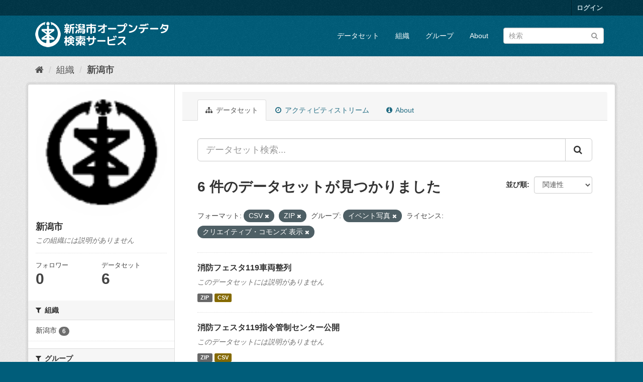

--- FILE ---
content_type: text/html; charset=utf-8
request_url: http://opendata.city.niigata.lg.jp/organization/niigata-city?_groups_limit=0&res_format=CSV&res_format=ZIP&amp=&_res_format_limit=0&groups=63-od-event-photo&license_id=cc-by
body_size: 36669
content:
<!DOCTYPE html>
<!--[if IE 9]> <html lang="ja" class="ie9"> <![endif]-->
<!--[if gt IE 8]><!--> <html lang="ja"> <!--<![endif]-->
  <head>
    <meta charset="utf-8" />
      <meta name="generator" content="ckan 2.9.5" />
      <meta name="viewport" content="width=device-width, initial-scale=1.0">
    <title>新潟市 - 組織 - 新潟市オープンデータ検索サービス</title>

    
    
  <link rel="shortcut icon" href="/base/images/ckan.ico" />
    
  <link rel="alternate" type="application/atom+xml" title="新潟市オープンデータ検索サービス - 組織: 新潟市 のデータセット" href="/feeds/organization/niigata-city.atom" />

      
      
      
      
    

    
      
      
    

    
    <link href="/webassets/base/4f3188fa_main.css" rel="stylesheet"/>
    
  </head>

  
  <body data-site-root="http://opendata.city.niigata.lg.jp/" data-locale-root="http://opendata.city.niigata.lg.jp/" >

    
    <div class="sr-only sr-only-focusable"><a href="#content">スキップして内容へ</a></div>
  

  
     
<div class="account-masthead">
  <div class="container">
     
    <nav class="account not-authed" aria-label="Account">
      <ul class="list-unstyled">
        
        <li><a href="/user/login">ログイン</a></li>
         
      </ul>
    </nav>
     
  </div>
</div>

<header class="navbar navbar-static-top masthead">
    
  <div class="container">
    <div class="navbar-right">
      <button data-target="#main-navigation-toggle" data-toggle="collapse" class="navbar-toggle collapsed" type="button" aria-label="expand or collapse" aria-expanded="false">
        <span class="sr-only">Toggle navigation</span>
        <span class="fa fa-bars"></span>
      </button>
    </div>
    <hgroup class="header-image navbar-left">
       
      <a class="logo" href="/"><img src="/base/images/n_od_logo.png" alt="新潟市オープンデータ検索サービス" title="新潟市オープンデータ検索サービス" /></a>
       
    </hgroup>

    <div class="collapse navbar-collapse" id="main-navigation-toggle">
      
      <nav class="section navigation">
        <ul class="nav nav-pills">
            
		<li><a href="/dataset/">データセット</a></li><li><a href="/organization/">組織</a></li><li><a href="/group/">グループ</a></li><li><a href="/about">About</a></li>
	    
        </ul>
      </nav>
       
      <form class="section site-search simple-input" action="/dataset/" method="get">
        <div class="field">
          <label for="field-sitewide-search">データセットを検索</label>
          <input id="field-sitewide-search" type="text" class="form-control" name="q" placeholder="検索" aria-label="データセット検索"/>
          <button class="btn-search" type="submit" aria-label="Submit"><i class="fa fa-search"></i></button>
        </div>
      </form>
      
    </div>
  </div>
</header>

  
    <div class="main">
      <div id="content" class="container">
        
          
            <div class="flash-messages">
              
                
              
            </div>
          

          
            <div class="toolbar" role="navigation" aria-label="Breadcrumb">
              
                
                  <ol class="breadcrumb">
                    
<li class="home"><a href="/" aria-label="ホーム"><i class="fa fa-home"></i><span> ホーム</span></a></li>
                    
  <li><a href="/organization/">組織</a></li>
  <li class="active"><a href="/organization/niigata-city">新潟市</a></li>

                  </ol>
                
              
            </div>
          

          <div class="row wrapper">
            
            
            

            
              <aside class="secondary col-sm-3">
                
                
  




  
  <div class="module module-narrow module-shallow context-info">
    
    <section class="module-content">
      
      
        <div class="image">
          <a href="/organization/niigata-city">
            <img src="http://opendata.city.niigata.lg.jp/uploads/group/20180830-063841.808567image9.gif" width="200" alt="niigata-city" />
          </a>
        </div>
      
      
      <h1 class="heading">新潟市
        
      </h1>
      
      
      
        <p class="empty">この組織には説明がありません</p>
      
      
      
        
        <div class="nums">
          <dl>
            <dt>フォロワー</dt>
            <dd data-module="followers-counter" data-module-id="b7dce0f5-2b0d-41cb-983f-a330ecb5297f" data-module-num_followers="0"><span>0</span></dd>
          </dl>
          <dl>
            <dt>データセット</dt>
            <dd><span>6</span></dd>
          </dl>
        </div>
        
        
        <div class="follow_button">
          
        </div>
        
      
      
    </section>
  </div>
  
  
  <div class="filters">
    <div>
      
        

    
    
	
	    
	    
		<section class="module module-narrow module-shallow">
		    
			<h2 class="module-heading">
			    <i class="fa fa-filter"></i>
			    
			    組織
			</h2>
		    
		    
			
			    
				<nav aria-label="組織">
				    <ul class="list-unstyled nav nav-simple nav-facet">
					
					    
					    
					    
					    
					    <li class="nav-item">
						<a href="/organization/b7dce0f5-2b0d-41cb-983f-a330ecb5297f?_groups_limit=0&amp;res_format=CSV&amp;res_format=ZIP&amp;amp=&amp;_res_format_limit=0&amp;groups=63-od-event-photo&amp;license_id=cc-by&amp;organization=niigata-city" title="">
						    <span class="item-label">新潟市</span>
						    <span class="hidden separator"> - </span>
						    <span class="item-count badge">6</span>
						</a>
					    </li>
					
				    </ul>
				</nav>

				<p class="module-footer">
				    
					
				    
				</p>
			    
			
		    
		</section>
	    
	
    

      
        

    
    
	
	    
	    
		<section class="module module-narrow module-shallow">
		    
			<h2 class="module-heading">
			    <i class="fa fa-filter"></i>
			    
			    グループ
			</h2>
		    
		    
			
			    
				<nav aria-label="グループ">
				    <ul class="list-unstyled nav nav-simple nav-facet">
					
					    
					    
					    
					    
					    <li class="nav-item active">
						<a href="/organization/b7dce0f5-2b0d-41cb-983f-a330ecb5297f?_groups_limit=0&amp;res_format=CSV&amp;res_format=ZIP&amp;amp=&amp;_res_format_limit=0&amp;license_id=cc-by" title="">
						    <span class="item-label">イベント写真</span>
						    <span class="hidden separator"> - </span>
						    <span class="item-count badge">6</span>
						</a>
					    </li>
					
				    </ul>
				</nav>

				<p class="module-footer">
				    
					<a href="/organization/b7dce0f5-2b0d-41cb-983f-a330ecb5297f?res_format=CSV&amp;res_format=ZIP&amp;amp=&amp;_res_format_limit=0&amp;groups=63-od-event-photo&amp;license_id=cc-by" class="read-more">人気のある グループ のみを表示</a>
				    
				</p>
			    
			
		    
		</section>
	    
	
    

      
        

    
    
	
	    
	    
		<section class="module module-narrow module-shallow">
		    
			<h2 class="module-heading">
			    <i class="fa fa-filter"></i>
			    
			    タグ
			</h2>
		    
		    
			
			    
				<nav aria-label="タグ">
				    <ul class="list-unstyled nav nav-simple nav-facet">
					
					    
					    
					    
					    
					    <li class="nav-item">
						<a href="/organization/b7dce0f5-2b0d-41cb-983f-a330ecb5297f?_groups_limit=0&amp;res_format=CSV&amp;res_format=ZIP&amp;amp=&amp;_res_format_limit=0&amp;groups=63-od-event-photo&amp;license_id=cc-by&amp;tags=OD_%E3%82%A4%E3%83%99%E3%83%B3%E3%83%88%E5%86%99%E7%9C%9F" title="">
						    <span class="item-label">OD_イベント写真</span>
						    <span class="hidden separator"> - </span>
						    <span class="item-count badge">6</span>
						</a>
					    </li>
					
				    </ul>
				</nav>

				<p class="module-footer">
				    
					
				    
				</p>
			    
			
		    
		</section>
	    
	
    

      
        

    
    
	
	    
	    
		<section class="module module-narrow module-shallow">
		    
			<h2 class="module-heading">
			    <i class="fa fa-filter"></i>
			    
			    フォーマット
			</h2>
		    
		    
			
			    
				<nav aria-label="フォーマット">
				    <ul class="list-unstyled nav nav-simple nav-facet">
					
					    
					    
					    
					    
					    <li class="nav-item active">
						<a href="/organization/b7dce0f5-2b0d-41cb-983f-a330ecb5297f?_groups_limit=0&amp;res_format=ZIP&amp;amp=&amp;_res_format_limit=0&amp;groups=63-od-event-photo&amp;license_id=cc-by" title="">
						    <span class="item-label">CSV</span>
						    <span class="hidden separator"> - </span>
						    <span class="item-count badge">6</span>
						</a>
					    </li>
					
					    
					    
					    
					    
					    <li class="nav-item active">
						<a href="/organization/b7dce0f5-2b0d-41cb-983f-a330ecb5297f?_groups_limit=0&amp;res_format=CSV&amp;amp=&amp;_res_format_limit=0&amp;groups=63-od-event-photo&amp;license_id=cc-by" title="">
						    <span class="item-label">ZIP</span>
						    <span class="hidden separator"> - </span>
						    <span class="item-count badge">6</span>
						</a>
					    </li>
					
				    </ul>
				</nav>

				<p class="module-footer">
				    
					<a href="/organization/b7dce0f5-2b0d-41cb-983f-a330ecb5297f?_groups_limit=0&amp;res_format=CSV&amp;res_format=ZIP&amp;amp=&amp;groups=63-od-event-photo&amp;license_id=cc-by" class="read-more">人気のある フォーマット のみを表示</a>
				    
				</p>
			    
			
		    
		</section>
	    
	
    

      
        

    
    
	
	    
	    
		<section class="module module-narrow module-shallow">
		    
			<h2 class="module-heading">
			    <i class="fa fa-filter"></i>
			    
			    ライセンス
			</h2>
		    
		    
			
			    
				<nav aria-label="ライセンス">
				    <ul class="list-unstyled nav nav-simple nav-facet">
					
					    
					    
					    
					    
					    <li class="nav-item active">
						<a href="/organization/b7dce0f5-2b0d-41cb-983f-a330ecb5297f?_groups_limit=0&amp;res_format=CSV&amp;res_format=ZIP&amp;amp=&amp;_res_format_limit=0&amp;groups=63-od-event-photo" title="">
						    <span class="item-label">クリエイティブ・コモンズ 表示</span>
						    <span class="hidden separator"> - </span>
						    <span class="item-count badge">6</span>
						</a>
					    </li>
					
				    </ul>
				</nav>

				<p class="module-footer">
				    
					
				    
				</p>
			    
			
		    
		</section>
	    
	
    

      
    </div>
    <a class="close no-text hide-filters"><i class="fa fa-times-circle"></i><span class="text">close</span></a>
  </div>


              </aside>
            

            
              <div class="primary col-sm-9 col-xs-12" role="main">
                
                
                  <article class="module">
                    
                      <header class="module-content page-header">
                        
                        <ul class="nav nav-tabs">
                          
  <li class="active"><a href="/organization/niigata-city"><i class="fa fa-sitemap"></i> データセット</a></li>
  <li><a href="/organization/activity/niigata-city/0"><i class="fa fa-clock-o"></i> アクティビティストリーム</a></li>
  <li><a href="/organization/about/niigata-city"><i class="fa fa-info-circle"></i> About</a></li>

                        </ul>
                      </header>
                    
                    <div class="module-content">
                      
                      
    
      
      
      







<form id="organization-datasets-search-form" class="search-form" method="get" data-module="select-switch">

  
    <div class="input-group search-input-group">
      <input aria-label="データセット検索..." id="field-giant-search" type="text" class="form-control input-lg" name="q" value="" autocomplete="off" placeholder="データセット検索...">
      
      <span class="input-group-btn">
        <button class="btn btn-default btn-lg" type="submit" value="search" aria-label="Submit">
          <i class="fa fa-search"></i>
        </button>
      </span>
      
    </div>
  

  
    <span>
  
  

  
  
  
  <input type="hidden" name="res_format" value="CSV" />
  
  
  
  
  
  <input type="hidden" name="res_format" value="ZIP" />
  
  
  
  
  
  <input type="hidden" name="groups" value="63-od-event-photo" />
  
  
  
  
  
  <input type="hidden" name="license_id" value="cc-by" />
  
  
  
  </span>
  

  
    
      <div class="form-select form-group control-order-by">
        <label for="field-order-by">並び順</label>
        <select id="field-order-by" name="sort" class="form-control">
          
            
              <option value="score desc, metadata_modified desc">関連性</option>
            
          
            
              <option value="title_string asc">名前で昇順</option>
            
          
            
              <option value="title_string desc">名前で降順</option>
            
          
            
              <option value="metadata_modified desc">最終更新日</option>
            
          
            
          
        </select>
        
        <button class="btn btn-default js-hide" type="submit">Go</button>
        
      </div>
    
  

  
    
      <h1>

  
  
  
  

6 件のデータセットが見つかりました</h1>
    
  

  
    
      <p class="filter-list">
        
          
          <span class="facet">フォーマット:</span>
          
            <span class="filtered pill">CSV
              <a href="/organization/niigata-city?_groups_limit=0&amp;res_format=ZIP&amp;amp=&amp;_res_format_limit=0&amp;groups=63-od-event-photo&amp;license_id=cc-by" class="remove" title="削除"><i class="fa fa-times"></i></a>
            </span>
          
            <span class="filtered pill">ZIP
              <a href="/organization/niigata-city?_groups_limit=0&amp;res_format=CSV&amp;amp=&amp;_res_format_limit=0&amp;groups=63-od-event-photo&amp;license_id=cc-by" class="remove" title="削除"><i class="fa fa-times"></i></a>
            </span>
          
        
          
          <span class="facet">グループ:</span>
          
            <span class="filtered pill">イベント写真
              <a href="/organization/niigata-city?_groups_limit=0&amp;res_format=CSV&amp;res_format=ZIP&amp;amp=&amp;_res_format_limit=0&amp;license_id=cc-by" class="remove" title="削除"><i class="fa fa-times"></i></a>
            </span>
          
        
          
          <span class="facet">ライセンス:</span>
          
            <span class="filtered pill">クリエイティブ・コモンズ 表示
              <a href="/organization/niigata-city?_groups_limit=0&amp;res_format=CSV&amp;res_format=ZIP&amp;amp=&amp;_res_format_limit=0&amp;groups=63-od-event-photo" class="remove" title="削除"><i class="fa fa-times"></i></a>
            </span>
          
        
      </p>
      <a class="show-filters btn btn-default">フィルタ結果</a>
    
  

</form>




    
  
    
      

  
    <ul class="dataset-list list-unstyled">
    	
	      
	        






  <li class="dataset-item">
    
      <div class="dataset-content">
        
          <h2 class="dataset-heading">
            
              
            
            
		<a href="/dataset/od-shobofes_od-shobofes05">消防フェスタ119車両整列</a>
            
            
              
              
            
          </h2>
        
        
          
        
        
          
            <p class="empty">このデータセットには説明がありません</p>
          
        
      </div>
      
        
          
            <ul class="dataset-resources list-unstyled">
              
                
                <li>
                  <a href="/dataset/od-shobofes_od-shobofes05" class="label label-default" data-format="zip">ZIP</a>
                </li>
                
                <li>
                  <a href="/dataset/od-shobofes_od-shobofes05" class="label label-default" data-format="csv">CSV</a>
                </li>
                
              
            </ul>
          
        
      
    
  </li>

	      
	        






  <li class="dataset-item">
    
      <div class="dataset-content">
        
          <h2 class="dataset-heading">
            
              
            
            
		<a href="/dataset/od-shobofes_od-shobofes02">消防フェスタ119指令管制センター公開</a>
            
            
              
              
            
          </h2>
        
        
          
        
        
          
            <p class="empty">このデータセットには説明がありません</p>
          
        
      </div>
      
        
          
            <ul class="dataset-resources list-unstyled">
              
                
                <li>
                  <a href="/dataset/od-shobofes_od-shobofes02" class="label label-default" data-format="zip">ZIP</a>
                </li>
                
                <li>
                  <a href="/dataset/od-shobofes_od-shobofes02" class="label label-default" data-format="csv">CSV</a>
                </li>
                
              
            </ul>
          
        
      
    
  </li>

	      
	        






  <li class="dataset-item">
    
      <div class="dataset-content">
        
          <h2 class="dataset-heading">
            
              
            
            
		<a href="/dataset/od-shobofes_od-shobofes03">消防フェスタ119人命検索体験</a>
            
            
              
              
            
          </h2>
        
        
          
        
        
          
            <p class="empty">このデータセットには説明がありません</p>
          
        
      </div>
      
        
          
            <ul class="dataset-resources list-unstyled">
              
                
                <li>
                  <a href="/dataset/od-shobofes_od-shobofes03" class="label label-default" data-format="zip">ZIP</a>
                </li>
                
                <li>
                  <a href="/dataset/od-shobofes_od-shobofes03" class="label label-default" data-format="csv">CSV</a>
                </li>
                
              
            </ul>
          
        
      
    
  </li>

	      
	        






  <li class="dataset-item">
    
      <div class="dataset-content">
        
          <h2 class="dataset-heading">
            
              
            
            
		<a href="/dataset/od-shobofes_od-shobofes01">消防フェスタ119車庫前</a>
            
            
              
              
            
          </h2>
        
        
          
        
        
          
            <p class="empty">このデータセットには説明がありません</p>
          
        
      </div>
      
        
          
            <ul class="dataset-resources list-unstyled">
              
                
                <li>
                  <a href="/dataset/od-shobofes_od-shobofes01" class="label label-default" data-format="zip">ZIP</a>
                </li>
                
                <li>
                  <a href="/dataset/od-shobofes_od-shobofes01" class="label label-default" data-format="csv">CSV</a>
                </li>
                
              
            </ul>
          
        
      
    
  </li>

	      
	        






  <li class="dataset-item">
    
      <div class="dataset-content">
        
          <h2 class="dataset-heading">
            
              
            
            
		<a href="/dataset/od-shobofes_od-shobofes04">消防フェスタ119消太くん</a>
            
            
              
              
            
          </h2>
        
        
          
        
        
          
            <p class="empty">このデータセットには説明がありません</p>
          
        
      </div>
      
        
          
            <ul class="dataset-resources list-unstyled">
              
                
                <li>
                  <a href="/dataset/od-shobofes_od-shobofes04" class="label label-default" data-format="zip">ZIP</a>
                </li>
                
                <li>
                  <a href="/dataset/od-shobofes_od-shobofes04" class="label label-default" data-format="csv">CSV</a>
                </li>
                
              
            </ul>
          
        
      
    
  </li>

	      
	        






  <li class="dataset-item">
    
      <div class="dataset-content">
        
          <h2 class="dataset-heading">
            
              
            
            
		<a href="/dataset/od-event_furutsuhachiman-op">史跡古津八幡山遺跡　歴史の広場イベント</a>
            
            
              
              
            
          </h2>
        
        
          
        
        
          
            <p class="empty">このデータセットには説明がありません</p>
          
        
      </div>
      
        
          
            <ul class="dataset-resources list-unstyled">
              
                
                <li>
                  <a href="/dataset/od-event_furutsuhachiman-op" class="label label-default" data-format="csv">CSV</a>
                </li>
                
                <li>
                  <a href="/dataset/od-event_furutsuhachiman-op" class="label label-default" data-format="zip">ZIP</a>
                </li>
                
              
            </ul>
          
        
      
    
  </li>

	      
	    
    </ul>
  

    
  
  
    
  

                    </div>
                  </article>
                
              </div>
            
          </div>
        
      </div>
    </div>
  
    <footer class="site-footer">
  <div class="container">
    
    <div class="row">
      <div class="col-md-8 footer-links">
        
          <ul class="list-unstyled">
            
              <li><a href="/about">About 新潟市オープンデータ検索サービス</a></li>
            
          </ul>
          <ul class="list-unstyled">
            
              
              <li><a href="http://docs.ckan.org/en/2.9/api/">CKAN API</a></li>
              <li><a href="http://www.ckan.org/">CKANアソシエーション</a></li>
              <li><a href="http://www.opendefinition.org/okd/"><img src="/base/images/od_80x15_blue.png" alt="Open Data"></a></li>
            
          </ul>
        
      </div>
      <div class="col-md-4 attribution">
        
          <p><strong>Powered by</strong> <a class="hide-text ckan-footer-logo" href="#">CKAN</a></p>
        
        
          
<form class="form-inline form-select lang-select" action="/util/redirect" data-module="select-switch" method="POST">
  <label for="field-lang-select">言語</label>
  <select id="field-lang-select" name="url" data-module="autocomplete" data-module-dropdown-class="lang-dropdown" data-module-container-class="lang-container">
    
      <option value="/ja/organization/niigata-city?_groups_limit=0&amp;res_format=CSV&amp;res_format=ZIP&amp;amp=&amp;_res_format_limit=0&amp;groups=63-od-event-photo&amp;license_id=cc-by" selected="selected">
        日本語
      </option>
    
      <option value="/en/organization/niigata-city?_groups_limit=0&amp;res_format=CSV&amp;res_format=ZIP&amp;amp=&amp;_res_format_limit=0&amp;groups=63-od-event-photo&amp;license_id=cc-by" >
        English
      </option>
    
      <option value="/pt_BR/organization/niigata-city?_groups_limit=0&amp;res_format=CSV&amp;res_format=ZIP&amp;amp=&amp;_res_format_limit=0&amp;groups=63-od-event-photo&amp;license_id=cc-by" >
        português (Brasil)
      </option>
    
      <option value="/it/organization/niigata-city?_groups_limit=0&amp;res_format=CSV&amp;res_format=ZIP&amp;amp=&amp;_res_format_limit=0&amp;groups=63-od-event-photo&amp;license_id=cc-by" >
        italiano
      </option>
    
      <option value="/cs_CZ/organization/niigata-city?_groups_limit=0&amp;res_format=CSV&amp;res_format=ZIP&amp;amp=&amp;_res_format_limit=0&amp;groups=63-od-event-photo&amp;license_id=cc-by" >
        čeština (Česko)
      </option>
    
      <option value="/ca/organization/niigata-city?_groups_limit=0&amp;res_format=CSV&amp;res_format=ZIP&amp;amp=&amp;_res_format_limit=0&amp;groups=63-od-event-photo&amp;license_id=cc-by" >
        català
      </option>
    
      <option value="/es/organization/niigata-city?_groups_limit=0&amp;res_format=CSV&amp;res_format=ZIP&amp;amp=&amp;_res_format_limit=0&amp;groups=63-od-event-photo&amp;license_id=cc-by" >
        español
      </option>
    
      <option value="/fr/organization/niigata-city?_groups_limit=0&amp;res_format=CSV&amp;res_format=ZIP&amp;amp=&amp;_res_format_limit=0&amp;groups=63-od-event-photo&amp;license_id=cc-by" >
        français
      </option>
    
      <option value="/el/organization/niigata-city?_groups_limit=0&amp;res_format=CSV&amp;res_format=ZIP&amp;amp=&amp;_res_format_limit=0&amp;groups=63-od-event-photo&amp;license_id=cc-by" >
        Ελληνικά
      </option>
    
      <option value="/sv/organization/niigata-city?_groups_limit=0&amp;res_format=CSV&amp;res_format=ZIP&amp;amp=&amp;_res_format_limit=0&amp;groups=63-od-event-photo&amp;license_id=cc-by" >
        svenska
      </option>
    
      <option value="/sr/organization/niigata-city?_groups_limit=0&amp;res_format=CSV&amp;res_format=ZIP&amp;amp=&amp;_res_format_limit=0&amp;groups=63-od-event-photo&amp;license_id=cc-by" >
        српски
      </option>
    
      <option value="/no/organization/niigata-city?_groups_limit=0&amp;res_format=CSV&amp;res_format=ZIP&amp;amp=&amp;_res_format_limit=0&amp;groups=63-od-event-photo&amp;license_id=cc-by" >
        norsk bokmål (Norge)
      </option>
    
      <option value="/sk/organization/niigata-city?_groups_limit=0&amp;res_format=CSV&amp;res_format=ZIP&amp;amp=&amp;_res_format_limit=0&amp;groups=63-od-event-photo&amp;license_id=cc-by" >
        slovenčina
      </option>
    
      <option value="/fi/organization/niigata-city?_groups_limit=0&amp;res_format=CSV&amp;res_format=ZIP&amp;amp=&amp;_res_format_limit=0&amp;groups=63-od-event-photo&amp;license_id=cc-by" >
        suomi
      </option>
    
      <option value="/ru/organization/niigata-city?_groups_limit=0&amp;res_format=CSV&amp;res_format=ZIP&amp;amp=&amp;_res_format_limit=0&amp;groups=63-od-event-photo&amp;license_id=cc-by" >
        русский
      </option>
    
      <option value="/de/organization/niigata-city?_groups_limit=0&amp;res_format=CSV&amp;res_format=ZIP&amp;amp=&amp;_res_format_limit=0&amp;groups=63-od-event-photo&amp;license_id=cc-by" >
        Deutsch
      </option>
    
      <option value="/pl/organization/niigata-city?_groups_limit=0&amp;res_format=CSV&amp;res_format=ZIP&amp;amp=&amp;_res_format_limit=0&amp;groups=63-od-event-photo&amp;license_id=cc-by" >
        polski
      </option>
    
      <option value="/nl/organization/niigata-city?_groups_limit=0&amp;res_format=CSV&amp;res_format=ZIP&amp;amp=&amp;_res_format_limit=0&amp;groups=63-od-event-photo&amp;license_id=cc-by" >
        Nederlands
      </option>
    
      <option value="/bg/organization/niigata-city?_groups_limit=0&amp;res_format=CSV&amp;res_format=ZIP&amp;amp=&amp;_res_format_limit=0&amp;groups=63-od-event-photo&amp;license_id=cc-by" >
        български
      </option>
    
      <option value="/ko_KR/organization/niigata-city?_groups_limit=0&amp;res_format=CSV&amp;res_format=ZIP&amp;amp=&amp;_res_format_limit=0&amp;groups=63-od-event-photo&amp;license_id=cc-by" >
        한국어 (대한민국)
      </option>
    
      <option value="/hu/organization/niigata-city?_groups_limit=0&amp;res_format=CSV&amp;res_format=ZIP&amp;amp=&amp;_res_format_limit=0&amp;groups=63-od-event-photo&amp;license_id=cc-by" >
        magyar
      </option>
    
      <option value="/sl/organization/niigata-city?_groups_limit=0&amp;res_format=CSV&amp;res_format=ZIP&amp;amp=&amp;_res_format_limit=0&amp;groups=63-od-event-photo&amp;license_id=cc-by" >
        slovenščina
      </option>
    
      <option value="/lv/organization/niigata-city?_groups_limit=0&amp;res_format=CSV&amp;res_format=ZIP&amp;amp=&amp;_res_format_limit=0&amp;groups=63-od-event-photo&amp;license_id=cc-by" >
        latviešu
      </option>
    
      <option value="/mk/organization/niigata-city?_groups_limit=0&amp;res_format=CSV&amp;res_format=ZIP&amp;amp=&amp;_res_format_limit=0&amp;groups=63-od-event-photo&amp;license_id=cc-by" >
        македонски
      </option>
    
      <option value="/es_AR/organization/niigata-city?_groups_limit=0&amp;res_format=CSV&amp;res_format=ZIP&amp;amp=&amp;_res_format_limit=0&amp;groups=63-od-event-photo&amp;license_id=cc-by" >
        español (Argentina)
      </option>
    
      <option value="/uk_UA/organization/niigata-city?_groups_limit=0&amp;res_format=CSV&amp;res_format=ZIP&amp;amp=&amp;_res_format_limit=0&amp;groups=63-od-event-photo&amp;license_id=cc-by" >
        українська (Україна)
      </option>
    
      <option value="/id/organization/niigata-city?_groups_limit=0&amp;res_format=CSV&amp;res_format=ZIP&amp;amp=&amp;_res_format_limit=0&amp;groups=63-od-event-photo&amp;license_id=cc-by" >
        Indonesia
      </option>
    
      <option value="/tr/organization/niigata-city?_groups_limit=0&amp;res_format=CSV&amp;res_format=ZIP&amp;amp=&amp;_res_format_limit=0&amp;groups=63-od-event-photo&amp;license_id=cc-by" >
        Türkçe
      </option>
    
      <option value="/sq/organization/niigata-city?_groups_limit=0&amp;res_format=CSV&amp;res_format=ZIP&amp;amp=&amp;_res_format_limit=0&amp;groups=63-od-event-photo&amp;license_id=cc-by" >
        shqip
      </option>
    
      <option value="/uk/organization/niigata-city?_groups_limit=0&amp;res_format=CSV&amp;res_format=ZIP&amp;amp=&amp;_res_format_limit=0&amp;groups=63-od-event-photo&amp;license_id=cc-by" >
        українська
      </option>
    
      <option value="/zh_Hant_TW/organization/niigata-city?_groups_limit=0&amp;res_format=CSV&amp;res_format=ZIP&amp;amp=&amp;_res_format_limit=0&amp;groups=63-od-event-photo&amp;license_id=cc-by" >
        中文 (繁體, 台灣)
      </option>
    
      <option value="/lt/organization/niigata-city?_groups_limit=0&amp;res_format=CSV&amp;res_format=ZIP&amp;amp=&amp;_res_format_limit=0&amp;groups=63-od-event-photo&amp;license_id=cc-by" >
        lietuvių
      </option>
    
      <option value="/pt_PT/organization/niigata-city?_groups_limit=0&amp;res_format=CSV&amp;res_format=ZIP&amp;amp=&amp;_res_format_limit=0&amp;groups=63-od-event-photo&amp;license_id=cc-by" >
        português (Portugal)
      </option>
    
      <option value="/sr_Latn/organization/niigata-city?_groups_limit=0&amp;res_format=CSV&amp;res_format=ZIP&amp;amp=&amp;_res_format_limit=0&amp;groups=63-od-event-photo&amp;license_id=cc-by" >
        srpski (latinica)
      </option>
    
      <option value="/en_AU/organization/niigata-city?_groups_limit=0&amp;res_format=CSV&amp;res_format=ZIP&amp;amp=&amp;_res_format_limit=0&amp;groups=63-od-event-photo&amp;license_id=cc-by" >
        English (Australia)
      </option>
    
      <option value="/ro/organization/niigata-city?_groups_limit=0&amp;res_format=CSV&amp;res_format=ZIP&amp;amp=&amp;_res_format_limit=0&amp;groups=63-od-event-photo&amp;license_id=cc-by" >
        română
      </option>
    
      <option value="/hr/organization/niigata-city?_groups_limit=0&amp;res_format=CSV&amp;res_format=ZIP&amp;amp=&amp;_res_format_limit=0&amp;groups=63-od-event-photo&amp;license_id=cc-by" >
        hrvatski
      </option>
    
      <option value="/fa_IR/organization/niigata-city?_groups_limit=0&amp;res_format=CSV&amp;res_format=ZIP&amp;amp=&amp;_res_format_limit=0&amp;groups=63-od-event-photo&amp;license_id=cc-by" >
        فارسی (ایران)
      </option>
    
      <option value="/th/organization/niigata-city?_groups_limit=0&amp;res_format=CSV&amp;res_format=ZIP&amp;amp=&amp;_res_format_limit=0&amp;groups=63-od-event-photo&amp;license_id=cc-by" >
        ไทย
      </option>
    
      <option value="/da_DK/organization/niigata-city?_groups_limit=0&amp;res_format=CSV&amp;res_format=ZIP&amp;amp=&amp;_res_format_limit=0&amp;groups=63-od-event-photo&amp;license_id=cc-by" >
        dansk (Danmark)
      </option>
    
      <option value="/tl/organization/niigata-city?_groups_limit=0&amp;res_format=CSV&amp;res_format=ZIP&amp;amp=&amp;_res_format_limit=0&amp;groups=63-od-event-photo&amp;license_id=cc-by" >
        Filipino (Pilipinas)
      </option>
    
      <option value="/mn_MN/organization/niigata-city?_groups_limit=0&amp;res_format=CSV&amp;res_format=ZIP&amp;amp=&amp;_res_format_limit=0&amp;groups=63-od-event-photo&amp;license_id=cc-by" >
        монгол (Монгол)
      </option>
    
      <option value="/zh_Hans_CN/organization/niigata-city?_groups_limit=0&amp;res_format=CSV&amp;res_format=ZIP&amp;amp=&amp;_res_format_limit=0&amp;groups=63-od-event-photo&amp;license_id=cc-by" >
        中文 (简体, 中国)
      </option>
    
      <option value="/eu/organization/niigata-city?_groups_limit=0&amp;res_format=CSV&amp;res_format=ZIP&amp;amp=&amp;_res_format_limit=0&amp;groups=63-od-event-photo&amp;license_id=cc-by" >
        euskara
      </option>
    
      <option value="/ar/organization/niigata-city?_groups_limit=0&amp;res_format=CSV&amp;res_format=ZIP&amp;amp=&amp;_res_format_limit=0&amp;groups=63-od-event-photo&amp;license_id=cc-by" >
        العربية
      </option>
    
      <option value="/he/organization/niigata-city?_groups_limit=0&amp;res_format=CSV&amp;res_format=ZIP&amp;amp=&amp;_res_format_limit=0&amp;groups=63-od-event-photo&amp;license_id=cc-by" >
        עברית
      </option>
    
      <option value="/vi/organization/niigata-city?_groups_limit=0&amp;res_format=CSV&amp;res_format=ZIP&amp;amp=&amp;_res_format_limit=0&amp;groups=63-od-event-photo&amp;license_id=cc-by" >
        Tiếng Việt
      </option>
    
      <option value="/my_MM/organization/niigata-city?_groups_limit=0&amp;res_format=CSV&amp;res_format=ZIP&amp;amp=&amp;_res_format_limit=0&amp;groups=63-od-event-photo&amp;license_id=cc-by" >
        မြန်မာ (မြန်မာ)
      </option>
    
      <option value="/gl/organization/niigata-city?_groups_limit=0&amp;res_format=CSV&amp;res_format=ZIP&amp;amp=&amp;_res_format_limit=0&amp;groups=63-od-event-photo&amp;license_id=cc-by" >
        galego
      </option>
    
      <option value="/am/organization/niigata-city?_groups_limit=0&amp;res_format=CSV&amp;res_format=ZIP&amp;amp=&amp;_res_format_limit=0&amp;groups=63-od-event-photo&amp;license_id=cc-by" >
        አማርኛ
      </option>
    
      <option value="/km/organization/niigata-city?_groups_limit=0&amp;res_format=CSV&amp;res_format=ZIP&amp;amp=&amp;_res_format_limit=0&amp;groups=63-od-event-photo&amp;license_id=cc-by" >
        ខ្មែរ
      </option>
    
      <option value="/ne/organization/niigata-city?_groups_limit=0&amp;res_format=CSV&amp;res_format=ZIP&amp;amp=&amp;_res_format_limit=0&amp;groups=63-od-event-photo&amp;license_id=cc-by" >
        नेपाली
      </option>
    
      <option value="/is/organization/niigata-city?_groups_limit=0&amp;res_format=CSV&amp;res_format=ZIP&amp;amp=&amp;_res_format_limit=0&amp;groups=63-od-event-photo&amp;license_id=cc-by" >
        íslenska
      </option>
    
  </select>
  <button class="btn btn-default js-hide" type="submit">Go</button>
</form>
        
      </div>
    </div>
    
  </div>

  
    
  
</footer>
  
  
  
  
  
    

      

    
    
    <link href="/webassets/vendor/f3b8236b_select2.css" rel="stylesheet"/>
<link href="/webassets/vendor/0b01aef1_font-awesome.css" rel="stylesheet"/>
    <script src="/webassets/vendor/d8ae4bed_jquery.js" type="text/javascript"></script>
<script src="/webassets/vendor/fb6095a0_vendor.js" type="text/javascript"></script>
<script src="/webassets/vendor/580fa18d_bootstrap.js" type="text/javascript"></script>
<script src="/webassets/base/15a18f6c_main.js" type="text/javascript"></script>
<script src="/webassets/base/266988e1_ckan.js" type="text/javascript"></script>
  </body>
</html>